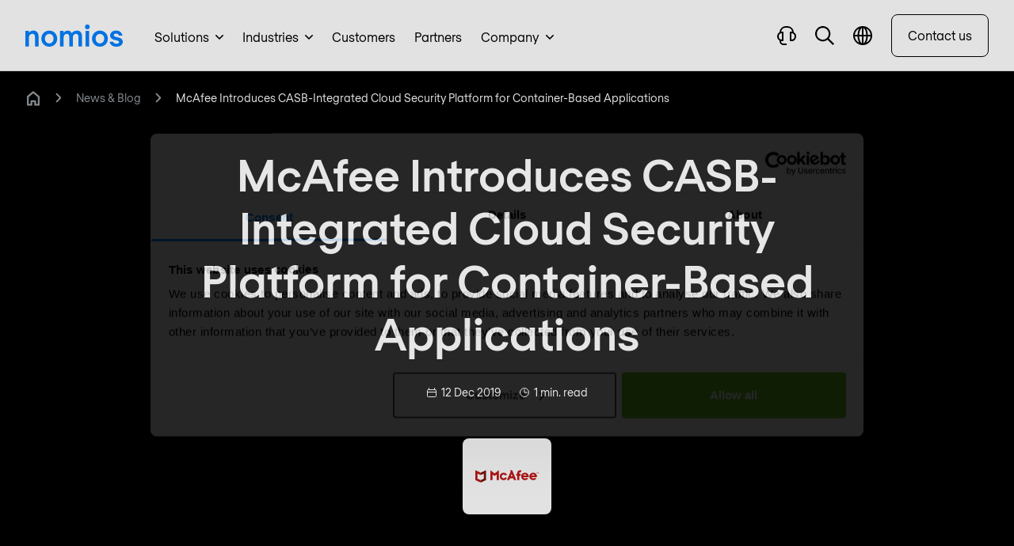

--- FILE ---
content_type: image/svg+xml
request_url: https://d2ka2attjrjsw4.cloudfront.net/images/Partners/1-Partner-logos/McAfee.svg
body_size: 2287
content:
<?xml version="1.0" encoding="UTF-8"?>
<svg xmlns="http://www.w3.org/2000/svg" id="Laag_1" data-name="Laag 1" viewBox="0 0 500 500">
  <defs>
    <style>.cls-1{fill:#c01818;}.cls-2{fill:#75160d;}</style>
  </defs>
  <title>Tekengebied 1</title>
  <g id="Icons">
    <path class="cls-1" d="M249.86,264.67,236.7,257l-.83,1.38c-3,4.66-7.13,7.13-12.06,7.13a15.09,15.09,0,1,1,0-30.17c5.21,0,9.05,2.19,12.06,7.13l1.1,1.37,13.17-7.68L249,234.5c-6.31-9.05-14.54-13.44-25-13.44-20,0-30.72,15.09-30.72,29.35S204.06,280,224.08,280a29.73,29.73,0,0,0,25-13.44Z"></path>
    <path class="cls-1" d="M249.31,279.76h18.11l5.48-13.44h27.15l5.49,13.44h18.1l-32.91-78.17H274.55L278.94,212l-29.63,67.75m37-47.45,7.41,18.38H278.94Z"></path>
    <path class="cls-1" d="M330.77,279.76h15.91V244.65H357.1V229.84H346.68V223c0-3,1.92-6,5.76-6a9.62,9.62,0,0,1,4.39.82l1.65.83,6.58-14.27-1.92-.82a32.28,32.28,0,0,0-9.88-1.64c-7.13,0-13.16,2.46-17,6.85a22.16,22.16,0,0,0-5.49,15.09v6.31h-7.13v14.81h6.86Z"></path>
    <polygon class="cls-1" points="118.21 201.04 118.21 279.76 135.49 279.76 135.49 234.78 152.22 247.12 168.95 234.78 168.95 279.76 186.23 279.76 186.23 201.04 152.22 226.82 118.21 201.04"></polygon>
    <path class="cls-1" d="M392.48,221.06c-20,0-30.71,15.09-30.71,29.35s10.69,29.35,30.71,29.35h0c9.06,0,17.83-4.39,24.42-11.8L404,260.83A16.64,16.64,0,0,1,392.21,266c-6.58,0-12.34-4.38-13.71-9.87h43.06v-3.84C421.56,230.66,404.55,221.06,392.48,221.06ZM378.77,243c2.2-5.49,6.58-8.51,12.34-8.51A13.62,13.62,0,0,1,404,243Z"></path>
    <path class="cls-1" d="M457.21,221.06c-20,0-30.72,15.09-30.72,29.35s10.7,29.35,30.72,29.35h0c9.05,0,17.83-4.39,24.41-11.8l-12.89-7.13A16.64,16.64,0,0,1,456.94,266c-6.58,0-12.34-4.38-13.71-9.87h43.06v-3.84C486.29,230.66,469.28,221.06,457.21,221.06ZM443.5,243.28c2.19-5.49,6.58-8.5,12.34-8.5a13.62,13.62,0,0,1,12.89,8.5Z"></path>
    <path class="cls-1" d="M484.09,218.32h6.58v1.37h-2.74v7.13h-1.37v-7.13h-2.74v-1.37Z"></path>
    <path class="cls-1" d="M491.77,218.32h1.92l2.2,6.58h0l2.19-6.58H500v8.23h-.82v-6.31h0l-2.2,6.31h-1.09l-2.75-6.31h0v6.31h-1.37Z"></path>
    <polygon class="cls-1" points="17.55 267.96 17.55 228.19 42.51 239.99 42.51 220.79 0 201.04 0 279.21 42.51 298.96 42.51 279.76 17.55 267.96"></polygon>
    <polygon class="cls-2" points="67.75 267.96 67.75 228.19 42.51 239.99 42.51 220.79 85.03 201.04 85.03 279.21 42.51 298.96 42.51 279.76 67.75 267.96"></polygon>
  </g>
</svg>


--- FILE ---
content_type: application/javascript
request_url: https://www.nomios.nl/dist/assets/lazysizes.182305e9.js
body_size: 3242
content:
function xe(B,O){return O.forEach(function(v){v&&typeof v!="string"&&!Array.isArray(v)&&Object.keys(v).forEach(function(f){if(f!=="default"&&!(f in B)){var S=Object.getOwnPropertyDescriptor(v,f);Object.defineProperty(B,f,S.get?S:{enumerable:!0,get:function(){return v[f]}})}})}),Object.freeze(Object.defineProperty(B,Symbol.toStringTag,{value:"Module"}))}var ae={exports:{}};(function(B){(function(O,v){var f=v(O,O.document,Date);O.lazySizes=f,B.exports&&(B.exports=f)})(typeof window!="undefined"?window:{},function(v,f,S){var _,r;if(function(){var a,t={lazyClass:"lazyload",loadedClass:"lazyloaded",loadingClass:"lazyloading",preloadClass:"lazypreload",errorClass:"lazyerror",autosizesClass:"lazyautosizes",fastLoadedClass:"ls-is-cached",iframeLoadMode:0,srcAttr:"data-src",srcsetAttr:"data-srcset",sizesAttr:"data-sizes",minSize:40,customMedia:{},init:!0,expFactor:1.5,hFac:.8,loadMode:2,loadHidden:!0,ricTimeout:0,throttleDelay:125};r=v.lazySizesConfig||v.lazysizesConfig||{};for(a in t)a in r||(r[a]=t[a])}(),!f||!f.getElementsByClassName)return{init:function(){},cfg:r,noSupport:!0};var R=f.documentElement,ge=v.HTMLPictureElement,I="addEventListener",h="getAttribute",T=v[I].bind(v),A=v.setTimeout,re=v.requestAnimationFrame||A,Y=v.requestIdleCallback,ie=/^picture$/i,ze=["load","error","lazyincluded","_lazyloaded"],J={},pe=Array.prototype.forEach,$=function(a,t){return J[t]||(J[t]=new RegExp("(\\s|^)"+t+"(\\s|$)")),J[t].test(a[h]("class")||"")&&J[t]},j=function(a,t){$(a,t)||a.setAttribute("class",(a[h]("class")||"").trim()+" "+t)},Z=function(a,t){var n;(n=$(a,t))&&a.setAttribute("class",(a[h]("class")||"").replace(n," "))},w=function(a,t,n){var d=n?I:"removeEventListener";n&&w(a,t),ze.forEach(function(c){a[d](c,t)})},q=function(a,t,n,d,c){var s=f.createEvent("Event");return n||(n={}),n.instance=_,s.initEvent(t,!d,!c),s.detail=n,a.dispatchEvent(s),s},ee=function(a,t){var n;!ge&&(n=v.picturefill||r.pf)?(t&&t.src&&!a[h]("srcset")&&a.setAttribute("srcset",t.src),n({reevaluate:!0,elements:[a]})):t&&t.src&&(a.src=t.src)},D=function(a,t){return(getComputedStyle(a,null)||{})[t]},ne=function(a,t,n){for(n=n||a.offsetWidth;n<r.minSize&&t&&!a._lazysizesWidth;)n=t.offsetWidth,t=t.parentNode;return n},U=function(){var a,t,n=[],d=[],c=n,s=function(){var o=c;for(c=n.length?d:n,a=!0,t=!1;o.length;)o.shift()();a=!1},g=function(o,u){a&&!u?o.apply(this,arguments):(c.push(o),t||(t=!0,(f.hidden?A:re)(s)))};return g._lsFlush=s,g}(),K=function(a,t){return t?function(){U(a)}:function(){var n=this,d=arguments;U(function(){a.apply(n,d)})}},ye=function(a){var t,n=0,d=r.throttleDelay,c=r.ricTimeout,s=function(){t=!1,n=S.now(),a()},g=Y&&c>49?function(){Y(s,{timeout:c}),c!==r.ricTimeout&&(c=r.ricTimeout)}:K(function(){A(s)},!0);return function(o){var u;(o=o===!0)&&(c=33),!t&&(t=!0,u=d-(S.now()-n),u<0&&(u=0),o||u<9?g():A(g,u))}},se=function(a){var t,n,d=99,c=function(){t=null,a()},s=function(){var g=S.now()-n;g<d?A(s,d-g):(Y||c)(c)};return function(){n=S.now(),t||(t=A(s,d))}},oe=function(){var a,t,n,d,c,s,g,o,u,C,L,W,he=/^img$/i,Ce=/^iframe$/i,Ee="onscroll"in v&&!/(gle|ing)bot/.test(navigator.userAgent),be=0,V=0,m=0,k=-1,le=function(e){m--,(!e||m<0||!e.target)&&(m=0)},fe=function(e){return W==null&&(W=D(f.body,"visibility")=="hidden"),W||!(D(e.parentNode,"visibility")=="hidden"&&D(e,"visibility")=="hidden")},Ae=function(e,i){var l,z=e,p=fe(e);for(o-=i,L+=i,u-=i,C+=i;p&&(z=z.offsetParent)&&z!=f.body&&z!=R;)p=(D(z,"opacity")||1)>0,p&&D(z,"overflow")!="visible"&&(l=z.getBoundingClientRect(),p=C>l.left&&u<l.right&&L>l.top-1&&o<l.bottom+1);return p},ue=function(){var e,i,l,z,p,y,M,x,F,N,P,H,b=_.elements;if((d=r.loadMode)&&m<8&&(e=b.length)){for(i=0,k++;i<e;i++)if(!(!b[i]||b[i]._lazyRace)){if(!Ee||_.prematureUnveil&&_.prematureUnveil(b[i])){G(b[i]);continue}if((!(x=b[i][h]("data-expand"))||!(y=x*1))&&(y=V),N||(N=!r.expand||r.expand<1?R.clientHeight>500&&R.clientWidth>500?500:370:r.expand,_._defEx=N,P=N*r.expFactor,H=r.hFac,W=null,V<P&&m<1&&k>2&&d>2&&!f.hidden?(V=P,k=0):d>1&&k>1&&m<6?V=N:V=be),F!==y&&(s=innerWidth+y*H,g=innerHeight+y,M=y*-1,F=y),l=b[i].getBoundingClientRect(),(L=l.bottom)>=M&&(o=l.top)<=g&&(C=l.right)>=M*H&&(u=l.left)<=s&&(L||C||u||o)&&(r.loadHidden||fe(b[i]))&&(t&&m<3&&!x&&(d<3||k<4)||Ae(b[i],y))){if(G(b[i]),p=!0,m>9)break}else!p&&t&&!z&&m<4&&k<4&&d>2&&(a[0]||r.preloadAfterLoad)&&(a[0]||!x&&(L||C||u||o||b[i][h](r.sizesAttr)!="auto"))&&(z=a[0]||b[i])}z&&!p&&G(z)}},E=ye(ue),ce=function(e){var i=e.target;if(i._lazyCache){delete i._lazyCache;return}le(e),j(i,r.loadedClass),Z(i,r.loadingClass),w(i,de),q(i,"lazyloaded")},me=K(ce),de=function(e){me({target:e.target})},Le=function(e,i){var l=e.getAttribute("data-load-mode")||r.iframeLoadMode;l==0?e.contentWindow.location.replace(i):l==1&&(e.src=i)},Se=function(e){var i,l=e[h](r.srcsetAttr);(i=r.customMedia[e[h]("data-media")||e[h]("media")])&&e.setAttribute("media",i),l&&e.setAttribute("srcset",l)},_e=K(function(e,i,l,z,p){var y,M,x,F,N,P;(N=q(e,"lazybeforeunveil",i)).defaultPrevented||(z&&(l?j(e,r.autosizesClass):e.setAttribute("sizes",z)),M=e[h](r.srcsetAttr),y=e[h](r.srcAttr),p&&(x=e.parentNode,F=x&&ie.test(x.nodeName||"")),P=i.firesLoad||"src"in e&&(M||y||F),N={target:e},j(e,r.loadingClass),P&&(clearTimeout(n),n=A(le,2500),w(e,de,!0)),F&&pe.call(x.getElementsByTagName("source"),Se),M?e.setAttribute("srcset",M):y&&!F&&(Ce.test(e.nodeName)?Le(e,y):e.src=y),p&&(M||F)&&ee(e,{src:y})),e._lazyRace&&delete e._lazyRace,Z(e,r.lazyClass),U(function(){var H=e.complete&&e.naturalWidth>1;(!P||H)&&(H&&j(e,r.fastLoadedClass),ce(N),e._lazyCache=!0,A(function(){"_lazyCache"in e&&delete e._lazyCache},9)),e.loading=="lazy"&&m--},!0)}),G=function(e){if(!e._lazyRace){var i,l=he.test(e.nodeName),z=l&&(e[h](r.sizesAttr)||e[h]("sizes")),p=z=="auto";(p||!t)&&l&&(e[h]("src")||e.srcset)&&!e.complete&&!$(e,r.errorClass)&&$(e,r.lazyClass)||(i=q(e,"lazyunveilread").detail,p&&te.updateElem(e,!0,e.offsetWidth),e._lazyRace=!0,m++,_e(e,i,p,z,l))}},Me=se(function(){r.loadMode=3,E()}),ve=function(){r.loadMode==3&&(r.loadMode=2),Me()},X=function(){if(!t){if(S.now()-c<999){A(X,999);return}t=!0,r.loadMode=3,E(),T("scroll",ve,!0)}};return{_:function(){c=S.now(),_.elements=f.getElementsByClassName(r.lazyClass),a=f.getElementsByClassName(r.lazyClass+" "+r.preloadClass),T("scroll",E,!0),T("resize",E,!0),T("pageshow",function(e){if(e.persisted){var i=f.querySelectorAll("."+r.loadingClass);i.length&&i.forEach&&re(function(){i.forEach(function(l){l.complete&&G(l)})})}}),v.MutationObserver?new MutationObserver(E).observe(R,{childList:!0,subtree:!0,attributes:!0}):(R[I]("DOMNodeInserted",E,!0),R[I]("DOMAttrModified",E,!0),setInterval(E,999)),T("hashchange",E,!0),["focus","mouseover","click","load","transitionend","animationend"].forEach(function(e){f[I](e,E,!0)}),/d$|^c/.test(f.readyState)?X():(T("load",X),f[I]("DOMContentLoaded",E),A(X,2e4)),_.elements.length?(ue(),U._lsFlush()):E()},checkElems:E,unveil:G,_aLSL:ve}}(),te=function(){var a,t=K(function(s,g,o,u){var C,L,W;if(s._lazysizesWidth=u,u+="px",s.setAttribute("sizes",u),ie.test(g.nodeName||""))for(C=g.getElementsByTagName("source"),L=0,W=C.length;L<W;L++)C[L].setAttribute("sizes",u);o.detail.dataAttr||ee(s,o.detail)}),n=function(s,g,o){var u,C=s.parentNode;C&&(o=ne(s,C,o),u=q(s,"lazybeforesizes",{width:o,dataAttr:!!g}),u.defaultPrevented||(o=u.detail.width,o&&o!==s._lazysizesWidth&&t(s,C,u,o)))},d=function(){var s,g=a.length;if(g)for(s=0;s<g;s++)n(a[s])},c=se(d);return{_:function(){a=f.getElementsByClassName(r.autosizesClass),T("resize",c)},checkElems:c,updateElem:n}}(),Q=function(){!Q.i&&f.getElementsByClassName&&(Q.i=!0,te._(),oe._())};return A(function(){r.init&&Q()}),_={cfg:r,autoSizer:te,loader:oe,init:Q,uP:ee,aC:j,rC:Z,hC:$,fire:q,gW:ne,rAF:U},_})})(ae);var Ne=ae.exports,Fe=xe({__proto__:null,default:Ne},[ae.exports]);export{Fe as l};
